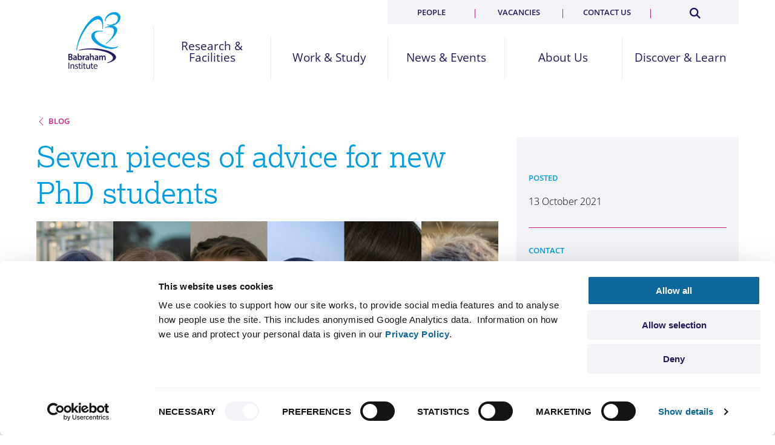

--- FILE ---
content_type: text/html; charset=UTF-8
request_url: https://www.babraham.ac.uk/blog/advice-new-PhD-students
body_size: 9098
content:
<!DOCTYPE html>
<html lang="en" dir="ltr" prefix="content: http://purl.org/rss/1.0/modules/content/  dc: http://purl.org/dc/terms/  foaf: http://xmlns.com/foaf/0.1/  og: http://ogp.me/ns#  rdfs: http://www.w3.org/2000/01/rdf-schema#  schema: http://schema.org/  sioc: http://rdfs.org/sioc/ns#  sioct: http://rdfs.org/sioc/types#  skos: http://www.w3.org/2004/02/skos/core#  xsd: http://www.w3.org/2001/XMLSchema# " class="no-js">
  <head>
  <script id="Cookiebot" src="https://consent.cookiebot.com/uc.js" data-cbid="c7254e0b-42ff-4753-b544-d7f7b0c35102" data-blockingmode="auto" type="text/javascript"></script>
    <meta charset="utf-8" />
<link rel="canonical" href="https://www.babraham.ac.uk/blog/advice-new-PhD-students" />
<meta name="Generator" content="Drupal 10 (https://www.drupal.org)" />
<meta name="MobileOptimized" content="width" />
<meta name="HandheldFriendly" content="true" />
<meta name="viewport" content="width=device-width, initial-scale=1.0" />
<meta http-equiv="ImageToolbar" content="false" />
<link rel="icon" href="/themes/custom/babrahamv2/favicon.ico" type="image/vnd.microsoft.icon" />

    <title>Seven pieces of advice for new PhD students | Babraham Institute</title>
    <link rel="stylesheet" media="all" href="/sites/default/files/css/css_Mi7OVtjDf3qo0zSuwZXQrtdcMplD3fJ1rx48-0rAzyI.css?delta=0&amp;language=en&amp;theme=babrahamv2&amp;include=eJxFzEEKgCAQBdALiUIXij9oKkw6zDhBnb5N0PYtHoEUDee1pcqTwEGgqApplrK6gOMv0Yc4cbdWcrDbVjkTwUp4XGk_po-M1ef4rhegpSRr" />
<link rel="stylesheet" media="all" href="//cdn.jsdelivr.net/npm/slick-carousel@1.8.1/slick/slick.min.css" />
<link rel="stylesheet" media="all" href="/sites/default/files/css/css_7TG9fqGQggT_oheD8EjJAVI6Stzat-GxTxYJfysxQnE.css?delta=2&amp;language=en&amp;theme=babrahamv2&amp;include=eJxFzEEKgCAQBdALiUIXij9oKkw6zDhBnb5N0PYtHoEUDee1pcqTwEGgqApplrK6gOMv0Yc4cbdWcrDbVjkTwUp4XGk_po-M1ef4rhegpSRr" />

    
    
    <link rel="stylesheet" href="https://use.typekit.net/prv8bpz.css">
    <script src="https://www.googletagmanager.com/gtag/js?id=G-EEX129QM8L"></script>
    <script>
      window.dataLayer = window.dataLayer || [];
      function gtag(){dataLayer.push(arguments);}
      gtag('js', new Date());
      gtag('config', 'G-EEX129QM8L');
    </script>
   
    <link rel="openorg" href="https://www.babraham.ac.uk/sites/default/files/2020-08/BI_OPD_2020.ttl"/>
  </head>
  <body class="lang-en section-blog path-blog">
  
    <div class="dialog-off-canvas-main-canvas" data-off-canvas-main-canvas>
    
<header id="top" role="banner" aria-label="Site header">
        <div class="grid-container">
    <div class="grid-x  align-middle">
        <a href="/" class="logo cell">Babraham Institute</a>
        <div class="sml-menu">
            <a href="#" id="search_toggle" class="search-toggle"  aria-label="Search Toggle"><div class="search-icon"></div></a>
            <span class="space"></span>
            <a href="#" id="menu_toggle" class="nav-toggle" aria-label="Menu Toggle"><span></span></a>

        </div>
        <nav id="nav" class="main cell">

        

  
          <ul class="l1 primary grid-x small-up-5 align-middle">
    
    
                    
      
      <li class="has-sub cell">

              <a href="/research-and-facilities" title="Discovery science to improve human health and wellbeing" data-drupal-link-system-path="node/2645">Research &amp; Facilities</a>
      
      
        <button class="drop" title="show child items"><i class="icon-arrow-line-down"></i></button>
                            <div class="l2">
            <div class=" grid-container">
          <div class="grid-x grid-pad-outer-x">
          <div class="cell xlarge-3 p-right-l-f-large-up desc">
          <h2>Discovery science to improve human health and wellbeing</h2>
          </div>
        


          
        
    
                    
                      
                  <div class="cell large-3   sub-items  ">
                              <ul class="l2a">
      
      <li class="has-sub">

              <a href="/our-research" class="h" data-drupal-link-system-path="node/347">Our Research</a>
      
      
        <button class="drop" title="show child items"><i class="icon-arrow-line-down"></i></button>
        


          
          <ul class="l3">
    
    
                    
      
      <li>

              <a href="/our-research/healthy-ageing" data-drupal-link-system-path="node/2136">Healthy Ageing</a>
      
            </li>
          
                    
      
      <li>

              <a href="/our-research/groups" data-drupal-link-system-path="node/2428">Research Groups</a>
      
            </li>
          
                    
      
      <li>

              <a href="/our-research/epigenetics" data-drupal-link-system-path="node/350">Epigenetics</a>
      
            </li>
          
                    
      
      <li>

              <a href="/our-research/immunology" data-drupal-link-system-path="node/494">Immunology</a>
      
            </li>
          
                    
      
      <li>

              <a href="/our-research/signalling" data-drupal-link-system-path="node/541">Signalling</a>
      
            </li>
          
                    
      
      <li>

              <a href="/our-research/open-science" data-drupal-link-system-path="node/2593">Open Science</a>
      
            </li>
          
                    
      
      <li>

              <a href="/our-research/research-integrity" data-drupal-link-system-path="node/2569">Research Integrity</a>
      
            </li>
          
                    
      
      <li>

              <a href="/our-research/animal-research" data-drupal-link-system-path="node/862">Animal Research</a>
      
            </li>
          
                    
      
      <li>

              <a href="/our-research/annual-research-report" data-drupal-link-system-path="node/2266">Annual Research Report</a>
      
            </li>
          
                    
      
      <li>

              <a href="/our-research/research-features" data-drupal-link-system-path="our-research/research-features">Research Features</a>
      
            </li>
          
                    
      
      <li>

              <a href="/publications" data-drupal-link-system-path="publications">Research Publications</a>
      
            </li>
                  </ul>
      

        
            </li>
                </ul>
                  </div>
                  
                    
                      
                  <div class="cell large-3 sub-items">
                  <ul class="l2a">
      
      <li class="has-sub">

              <a href="/science-facilities" class="h" data-drupal-link-system-path="node/812">Science Facilities</a>
      
      
        <button class="drop" title="show child items"><i class="icon-arrow-line-down"></i></button>
        


          
          <ul class="l3">
    
    
                    
      
      <li>

              <a href="/science-facilities/bioinformatics" data-drupal-link-system-path="node/813">Bioinformatics</a>
      
            </li>
          
                    
      
      <li>

              <a href="/science-facilities/biological-chemistry" data-drupal-link-system-path="node/1091">Biological Chemistry</a>
      
            </li>
          
                    
      
      <li>

              <a href="/science-facilities/biological-support-unit" data-drupal-link-system-path="node/856">Biological Support Unit</a>
      
            </li>
          
                    
      
      <li>

              <a href="/science-facilities/flow-cytometry" data-drupal-link-system-path="node/1165">Flow Cytometry</a>
      
            </li>
          
                    
      
      <li>

              <a href="/science-facilities/gene-targeting" data-drupal-link-system-path="node/1188">Gene Targeting</a>
      
            </li>
          
                    
      
      <li>

              <a href="/science-facilities/genomics" data-drupal-link-system-path="node/832">Genomics</a>
      
            </li>
          
                    
      
      <li>

              <a href="/science-facilities/imaging" data-drupal-link-system-path="node/820">Imaging</a>
      
            </li>
          
                    
      
      <li>

              <a href="/science-facilities/mass-spectrometry" data-drupal-link-system-path="node/1166">Mass Spectrometry</a>
      
            </li>
                  </ul>
      

        
            </li>
                </ul>
                  </div>
                  
                    
                      
                  <div class="cell large-3 sub-items">
                  <ul class="l2a">
      
      <li class="has-sub">

              <a href="/discover-and-learn/knowledge-exchange-and-commercialisation" class="h" data-drupal-link-system-path="node/1880">Enterprise</a>
      
      
        <button class="drop" title="show child items"><i class="icon-arrow-line-down"></i></button>
        


          
          <ul class="l3">
    
    
                    
      
      <li>

              <a href="/discover-and-learn/commercialisation/supporting-industry-engagements" data-drupal-link-system-path="node/2752">Supporting Industry Engagements</a>
      
            </li>
          
                    
      
      <li>

              <a href="/discover-and-learn/commercialisation/collaboration" data-drupal-link-system-path="node/1886">Collaborating with Industry</a>
      
            </li>
          
                    
      
      <li>

              <a href="/discover-and-learn/commercialisation/consultancy-and-facilities" data-drupal-link-system-path="node/1888">Consultancy &amp; Facilities</a>
      
            </li>
          
                    
      
      <li>

              <a href="/discover-and-learn/commercialisation/licencing" data-drupal-link-system-path="node/1887">Licensing Opportunities</a>
      
            </li>
          
                    
      
      <li>

              <a href="/discover-and-learn/commercialisation/CONNECT-projects" data-drupal-link-system-path="node/2733">CONNECT Projects</a>
      
            </li>
          
                    
      
      <li>

              <a href="/discover-and-learn/commercialisation/find-an-expert" data-drupal-link-system-path="node/1956">Find an Expert</a>
      
            </li>
          
                    
      
      <li>

              <a href="/discover-and-learn/commercialisation/partnerships" data-drupal-link-system-path="node/2129">Partnerships</a>
      
            </li>
          
                    
      
      <li>

              <a href="/discover-and-learn/knowledge-exchange-and-commercialisation/board-members" data-drupal-link-system-path="node/2744">BIE Board</a>
      
            </li>
                  </ul>
      

        
            </li>
                </ul>
                  </div>
                        

                  </div>
          </div>
        </div>
        
            </li>
          
                    
      
      <li class="has-sub cell">

              <a href="/work-and-study" title="Supporting people to achieve" data-drupal-link-system-path="node/2643">Work &amp; Study</a>
      
      
        <button class="drop" title="show child items"><i class="icon-arrow-line-down"></i></button>
                            <div class="l2">
            <div class=" grid-container">
          <div class="grid-x grid-pad-outer-x">
          <div class="cell large-3 desc">
          <h2>Supporting people to achieve</h2>
          </div>
        


          
        
    
                    
                      
                  <div class="cell large-4  no-subs  large-offset-1">
                              <ul class="l2a">
      
      <li>

              <a href="/work-and-study/vacancies" class="h" data-drupal-link-system-path="node/2646">Current Vacancies</a>
      
            </li>
                </ul>
                  
                    
                      
                  <ul class="l2a">
      
      <li>

              <a href="/work-and-study/phd-programme" class="h" data-drupal-link-system-path="node/318">PhD Programme</a>
      
            </li>
                </ul>
                  
                    
                      
                  <ul class="l2a">
      
      <li>

              <a href="/work-and-study/bioscape-programme" class="h" data-drupal-link-system-path="node/2797">BioSCaPe PhD programme</a>
      
            </li>
                </ul>
                  
                    
                      
                  <ul class="l2a">
      
      <li>

              <a href="/work-and-study/post-doctoral-programme" class="h" data-drupal-link-system-path="node/284">Post Doctoral Programme</a>
      
            </li>
                </ul>
                  
                    
                      
                  <ul class="l2a">
      
      <li>

              <a href="/work-and-study/short-term-opportunities" class="h" data-drupal-link-system-path="node/869">Short Term Opportunities</a>
      
            </li>
                </ul>
                  
                    
                      
                  <ul class="l2a">
      
      <li>

              <a href="/work-and-study/technician-commitment" class="h" data-drupal-link-system-path="node/2574">Technician Commitment</a>
      
            </li>
                </ul>
                  
                    
                      
                  <ul class="l2a">
      
      <li>

              <a href="/work-and-study/general-training" class="h" data-drupal-link-system-path="node/275">Training &amp; Support</a>
      
            </li>
                </ul>
                  
                    
                      
                  <ul class="l2a">
      
      <li>

              <a href="/work-and-study/e4s" class="h" data-drupal-link-system-path="node/1837">equity4success</a>
      
            </li>
                </ul>
                  
                    
                      
                  <ul class="l2a">
      
      <li>

              <a href="/work-and-study/why-bi" class="h" data-drupal-link-system-path="node/868">Why Babraham?</a>
      
            </li>
                </ul>
                  
                    
                      
                  <ul class="l2a">
      
      <li>

              <a href="/work-and-study/institute-life" class="h" data-drupal-link-system-path="node/336">Institute Life</a>
      
            </li>
                </ul>
                  
                    
                      
                  <ul class="l2a">
      
      <li>

              <a href="https://thenursery.babraham.org.uk/" class="h">Nursery</a>
      
            </li>
                </ul>
                        

                  </div>
          </div>
        </div>
        
            </li>
          
                    
      
      <li class="has-sub cell">

              <a href="/news-and-events" title="Our latest discoveries and how to hear about our work" data-drupal-link-system-path="node/2647">News &amp; Events</a>
      
      
        <button class="drop" title="show child items"><i class="icon-arrow-line-down"></i></button>
                            <div class="l2">
            <div class=" grid-container">
          <div class="grid-x grid-pad-outer-x">
          <div class="cell large-3 desc">
          <h2>Our latest discoveries and how to hear about our work</h2>
          </div>
        


          
        
    
                    
                      
                  <div class="cell large-4  no-subs  large-offset-1">
                              <ul class="l2a">
      
      <li>

              <a href="/news/category/news" class="h" data-drupal-link-system-path="news/category/news">News</a>
      
            </li>
                </ul>
                  
                    
                      
                  <ul class="l2a">
      
      <li>

              <a href="/news-and-events/press-and-media" class="h" data-drupal-link-system-path="node/1883">Press &amp; the Media</a>
      
            </li>
                </ul>
                  
                    
                      
                  <ul class="l2a">
      
      <li>

              <a href="/news-and-events/blog" class="h" data-drupal-link-system-path="news-and-events/blog">Blog</a>
      
            </li>
                </ul>
                  
                    
                      
                  <ul class="l2a">
      
      <li>

              <a href="/news/category/seminars" class="h" data-drupal-link-system-path="news/category/seminars">Seminars</a>
      
            </li>
                </ul>
                  
                    
                      
                  <ul class="l2a">
      
      <li>

              <a href="/news/category/events" class="h" data-drupal-link-system-path="news/category/events">Events</a>
      
            </li>
                </ul>
                  
                    
                      
                  <ul class="l2a">
      
      <li>

              <a href="/our-research/annual-research-report" class="h" data-drupal-link-system-path="node/2266">Annual Research Report</a>
      
            </li>
                </ul>
                  
                    
                      
                  <ul class="l2a">
      
      <li>

              <a href="/our-research/research-features" class="h" data-drupal-link-system-path="our-research/research-features">Research Features</a>
      
            </li>
                </ul>
                        

                  </div>
          </div>
        </div>
        
            </li>
          
                    
      
      <li class="has-sub cell">

              <a href="/about-us" title="Securing health through fundamental research" data-drupal-link-system-path="node/31">About Us</a>
      
      
        <button class="drop" title="show child items"><i class="icon-arrow-line-down"></i></button>
                            <div class="l2">
            <div class=" grid-container">
          <div class="grid-x grid-pad-outer-x">
          <div class="cell large-3 desc">
          <h2>Securing health through fundamental research</h2>
          </div>
        


          
        
    
                    
                      
                  <div class="cell large-4  no-subs  large-offset-1">
                              <ul class="l2a">
      
      <li>

              <a href="/about-us/our-mission" class="h" data-drupal-link-system-path="node/2648">Our Mission</a>
      
            </li>
                </ul>
                  
                    
                      
                  <ul class="l2a">
      
      <li>

              <a href="/about-us/our-values" class="h" data-drupal-link-system-path="node/2649">Our Values</a>
      
            </li>
                </ul>
                  
                    
                      
                  <ul class="l2a">
      
      <li>

              <a href="/about-us/governance-and-funding" class="h" data-drupal-link-system-path="node/178">Governance and Funding</a>
      
            </li>
                </ul>
                  
                    
                      
                  <ul class="l2a">
      
      <li>

              <a href="/about-us/sustainability" class="h" data-drupal-link-system-path="node/2635">Sustainability</a>
      
            </li>
                </ul>
                  
                    
                      
                  <ul class="l2a">
      
      <li>

              <a href="/about-us/our-history" class="h" data-drupal-link-system-path="node/2444">History</a>
      
            </li>
                </ul>
                  
                    
                      
                  <ul class="l2a">
      
      <li>

              <a href="/about-us/babraham-research-campus" class="h" data-drupal-link-system-path="node/2657">Babraham Research Campus</a>
      
            </li>
                </ul>
                  
                    
                      
                  <ul class="l2a">
      
      <li>

              <a href="/contact-us" class="h" data-drupal-link-system-path="node/1170">Contact Us</a>
      
            </li>
                </ul>
                        

                  </div>
          </div>
        </div>
        
            </li>
          
                    
      
      <li class="has-sub cell">

              <a href="/discover-and-learn" title="Share our science" data-drupal-link-system-path="node/2644">Discover &amp; Learn</a>
      
      
        <button class="drop" title="show child items"><i class="icon-arrow-line-down"></i></button>
                            <div class="l2">
            <div class=" grid-container">
          <div class="grid-x grid-pad-outer-x">
          <div class="cell large-3 desc">
          <h2>Share our science</h2>
          </div>
        


          
        
    
                    
                      
                  <div class="cell large-4  no-subs  large-offset-1">
                              <ul class="l2a">
      
      <li>

              <a href="/discover-and-learn/knowledge-exchange-and-commercialisation" class="h" data-drupal-link-system-path="node/1880">Knowledge Exchange &amp; Commercialisation</a>
      
            </li>
                </ul>
                  
                    
                      
                  <ul class="l2a">
      
      <li>

              <a href="/discover-and-learn/public" class="h" data-drupal-link-system-path="node/1882">For the Public &amp; Schools</a>
      
            </li>
                </ul>
                  
                    
                      
                  <ul class="l2a">
      
      <li>

              <a href="/discover-and-learn/prizes" class="h" data-drupal-link-system-path="node/1885">Impact Prizes</a>
      
            </li>
                </ul>
                  
                    
                      
                  <ul class="l2a">
      
      <li>

              <a href="/discover-and-learn/for-policymakers" class="h" data-drupal-link-system-path="node/1881">Impact on Policy</a>
      
            </li>
                </ul>
                  
                    
                      
                  <ul class="l2a">
      
      <li>

              <a href="/discover-and-learn/video" class="h" data-drupal-link-system-path="node/1897">Video</a>
      
            </li>
                </ul>
                        

                  </div>
          </div>
        </div>
        
            </li>
                  </ul>
      







  
    <ul class="l1 secondary grid-x small-up-4">

    
        

      <li class="cell">

      <a href="/people" data-drupal-link-system-path="node/2531">People</a>

      </li>
    
        

      <li class="cell">

      <a href="/work-and-study/vacancies" data-drupal-link-system-path="node/2646">Vacancies</a>

      </li>
    
        

      <li class="cell">

      <a href="/contact-us" data-drupal-link-system-path="node/1170">Contact us</a>

      </li>
    
    <li class="s cell"><a href="/search/results"  aria-label="Search"><span></span></a></li>
    </ul>

  






        
        </nav>
    </div>   
</div>
<div class="search-form-outer">
    <form id="search_site_m" class="search-form" name="search" action="/search/results">
        <input type="search" class="search-field" id="search_text_m" name="query" placeholder="Search..." value="">
        <button type="submit" class="button search" id="search_submit_m" searchsubmit>Search</button>
    </form>
</div>
  </header>

  <banner  class="nohero" >

    
   

                    <div class="grid-container">
            <div class="grid-x main-container">

                <div class="small-12 large-10 xxlarge-offset-1 cell nothome main">

                    


                                                
        



        <div class="back"><h4><a href="/news-and-events/blog">Blog</a></h4></div>
        


                    	


                </div>
            </div>

        
    
    </div>



</banner>

<div class="grid-container">
  <div class="grid-x">
    <div class="large-12 cell">
      
    </div>
  </div>
</div>

<main id="content"  class="has-sidebar  m-b-xxl ">

  <section class="grid-container">
    <div class="grid-x grid-margin-x">
        <div class="cell large-8 xxlarge-7 xxlarge-offset-1  m-b-xxl ">

      <div data-drupal-messages-fallback class="hidden"></div>



	
			<div class="mb-bg clpse-f-s grid-x  p-l-r-s hide-for-large">

					<div class="cell"><h1>
  Seven pieces of advice for new PhD students
</h1></div>

					<p class="hide-for-large">
  <time datetime="2021-10-13T08:36:17+00:00">13 October, 2021</time>

</p>
		</div>
		<h1 class="show-for-large">
  Seven pieces of advice for new PhD students
</h1>

		
							
				<figure class="clpse-f-s m-t-0 m-b-0">
					<img src="/sites/default/files/2021-10/Blog%20header%20image%20%286%29.png" alt="Seven pieces of advice for new PhD students" class="m-b-xl m-t-f-large-up">
				</figure>
		
		
  <p>Embarking on a PhD is both a rewarding and challenging experience. This month we welcomed our latest cohort of first year PhD students to the Institute. To help them and any other new PhD students get started on their new adventure, we asked our current PhD students to share some advice and tips on what they wish they had known at the beginning of their PhDs.</p>
<p><div data-embed-button="media" data-entity-embed-display="entity_reference:media_thumbnail" data-entity-embed-display-settings="{&quot;image_style&quot;:&quot;blog_thumbnail&quot;,&quot;image_link&quot;:&quot;&quot;}" data-entity-type="media" data-entity-uuid="2e14f51d-576c-4d44-b908-3592ea3fc525" data-langcode="und" data-padding="small" class="align-left embedded-entity">
<img loading="lazy" src="/sites/default/files/styles/blog_thumbnail/public/2021-10/Dorottya_0.jpg?itok=cglHE_1K" width="205" height="205" alt="Dorottya Horkai" typeof="foaf:Image">



</div>
</p>
<p>"My advice is to never be afraid of doing any statistical analysis, either as you plan experiments or later when analysing your results! Bioscience students are especially guilty of this. Taking statistics courses early on is useful. However, don’t be discouraged if it all goes over your head at first. It can still help you decide the basics, such as how many replicates you need in an experiment and how best to represent your data. However, the courses will be even more useful once you have your own data to work on. I have attended one particular course two times before it really became useful, because I had my own data to practice with by the second time. Asking for help from a statistician early on is also a good idea. At the Babraham Institute, we are lucky to have an amazing and friendly bioinformatics team who can always point you in the right direction when it comes to analysing your data."</p>
<p><em>Dorottya Horkai, <a href="https://www.babraham.ac.uk/our-research/epigenetics/jon-houseley">Houseley lab</a></em></p>
<p><img src="/core/modules/media/images/icons/no-thumbnail.png" width="180" height="180" alt="Missing media item." title="Missing media item."></p>
<p>&nbsp;</p>
<p>“Don’t be afraid to network! We are fortunate to be part of an exceptionally friendly and supportive Institute. So go ahead and start up conversations with other people in your department when you join! Chat about their projects, and turn to them when you are trying to find something or figure something out in lab. This is also a great way to get to know everyone quickly.”</p>
<p><em>Brendan Terry, <a href="https://www.babraham.ac.uk/our-research/epigenetics/wolf-reik">Reik lab</a></em></p>
<p>&nbsp;</p>
<p><img src="/core/modules/media/images/icons/no-thumbnail.png" width="180" height="180" alt="Missing media item." title="Missing media item."></p>
<p>&nbsp;</p>
<p>"Make the most of the scientific training provided in your lab. Make notes, ask questions, listen and watch carefully. Learn as broad a range of techniques as possible if the opportunity is offered. Every piece of information provided about an instrument or method could save you from frustrating and costly mistakes further down the line and the more techniques at your disposal, the fewer constraints on your experimental ambitions."</p>
<p><em>Adam Bendall, <a href="https://www.babraham.ac.uk/our-research/epigenetics/peter-rugg-gunn">Rugg-Gunn lab</a></em></p>
<p>&nbsp;</p>
<p><div data-embed-button="media" data-entity-embed-display="entity_reference:media_thumbnail" data-entity-embed-display-settings="{&quot;image_style&quot;:&quot;blog_thumbnail&quot;,&quot;image_link&quot;:&quot;&quot;}" data-entity-type="media" data-entity-uuid="1e1fcd66-06c5-4fc0-a1b5-d65b47da60dd" data-langcode="und" data-padding="small" class="align-left embedded-entity">
<img loading="lazy" src="/sites/default/files/styles/blog_thumbnail/public/2021-10/tVQfpshs_400x400.jpg?itok=2iclkgNp" width="205" height="205" alt="Priota Islam" typeof="foaf:Image">



</div>
</p>
<p>&nbsp;</p>
<p>“It is okay to not understand something at the first attempt. Do not hesitate to ask questions to resolve your queries. You don’t have to figure things out on your own. Everyone here is more than happy to help so make sure you ask for it when in need”</p>
<p><em>Priota Islam, <a href="https://www.babraham.ac.uk/our-research/immunology/sarah-ross">Ross lab</a></em></p>
<p>&nbsp;</p>
<p>&nbsp;</p>
<p><div data-embed-button="media" data-entity-embed-display="entity_reference:media_thumbnail" data-entity-embed-display-settings="{&quot;image_style&quot;:&quot;blog_thumbnail&quot;,&quot;image_link&quot;:&quot;&quot;}" data-entity-type="media" data-entity-uuid="6b93e04e-cc1e-47d9-bbef-e2d79be41380" data-langcode="und" data-padding="small" class="align-left embedded-entity">
<img loading="lazy" src="/sites/default/files/styles/blog_thumbnail/public/2021-10/Head%20shot%20E%20Hampson.jpg?itok=JPuelEgX" width="205" height="205" alt="Elizabeth Hampson" typeof="foaf:Image">



</div>
</p>
<p>“It is essential to look after yourself. Find a balance of time in "work mode" and "home mode" that works for your project, but most importantly for you to be well rested and able to do your best work! Possibly the hardest bit for me, but do not compare your PhD progress and amount of data to other students. Everyone's project is different, some experiments take half a day and others can take months and months. Everyone will get there in the end with the right support, learning, and development.”</p>
<p>“I would say my golden tip for thesis writing is that previous theses from your lab or department are your new best friends to learn about layout, format, key references etc! It also does pay off to start writing throughout your PhD if you can make the time. This was a huge help when it came to my proper writing up time.”</p>
<p><em>Izzy Hampson, <a href="https://www.babraham.ac.uk/our-research/signalling/heidi-welch">Welch lab</a></em></p>
<p><div data-embed-button="media" data-entity-embed-display="entity_reference:media_thumbnail" data-entity-embed-display-settings="{&quot;image_style&quot;:&quot;blog_thumbnail&quot;,&quot;image_link&quot;:&quot;&quot;}" data-entity-type="media" data-entity-uuid="551b46c9-0b4a-4021-bfa9-9dcde2bdfee1" data-langcode="und" data-padding="small" class="align-left embedded-entity">
<img loading="lazy" src="/sites/default/files/styles/blog_thumbnail/public/2021-10/marian_janes_evans_mj432472_04_3_resize.jpg?itok=4H5kxfYe" width="205" height="205" alt="Marian Jones Evans" typeof="foaf:Image">



</div>
</p>
<p>&nbsp;</p>
<p>“Telling yourself that 'you‘ll remember that' is the worst lie you can tell yourself. Write everything down and make sure to have a robust system of organising your data/experiment write-ups/workspace. Remember to enjoy your research!”</p>
<p><em>Marian Jones Evans, <a href="https://www.babraham.ac.uk/our-research/immunology/sarah-ross">Ross lab</a></em></p>
<p>&nbsp;</p>
<p>&nbsp;</p>
<p><strong><em>If you have completed, or are currently doing your PhD, what advice would you share with any new PhD students? <a href="https://twitter.com/BabrahamInst/status/1448216804057362432">Share your advice in the conversation on Twitter</a>, or send us an email and we will share some of your responses in this blog.</em></strong></p>



					<div class="m-t-l clear">
				
  <section class=" m-b-xl m-bottom-xxl-f-large-up mcontent">
	    <div class="grid-x m-b-s">
    	<div class="cell small-12"><h2 class="m-b-l"></h2></div>
        <div class="cell small-12">

        	
        	<h3 class=""><a href="/case-studies/life-as-a-phd-student">
  Life as a PhD student
</a></h3>
        	

        	        </div>
        <div class="cell small-12"><hr></div>
    </div>
	        <div class="grid-x m-b-s">
        <div class="cell small-12">

        	
        	<h3 class=""><a href="/work-and-study/phd-programme">
  Our PhD programme
</a></h3>
        	

        	        </div>
        <div class="cell small-12"><hr></div>
    </div>
	        <div class="grid-x m-b-s">
        <div class="cell small-12">



        	
        	<h3 class=""><a href="https://www.babraham.ac.uk/news-and-events/blog?field_keywords_target_id=132&amp;field_category_target_id=All&amp;created%5Bmin%5D=&amp;created%5Bmax%5D=">
  Hear the experiences of more of our PhD students
</a></h3>
        	

        	        </div>
        <div class="cell small-12"><hr></div>
    </div>
	</section>

			</div>
			



        </div>
  <div class="cell large-4 xxlarge-3 xxlarge-offset-1 show-for-large" data-sticky-container>
    <div class="grid-x lg-bg p-l-r-s p-t p-b-s sidebar sidebar-large sidebar-news clpse-f-s" data-sticky-on="large" data-sticky data-margin-top="3" data-margin-bottom="12" data-anchor="content">
      <div class="cell small-12">
              
<div class="blog m-t-b">
    <h4>Posted</h4>
    <p>13 October 2021</p>

    </div>

<hr>


          <div class="contact m-t-b">
      <h4>Contact</h4>
              <a href="mailto:sophie.milbourne@babraham.ac.uk" class="email">sophie.milbourne@babraham.ac.uk</a>
      
              <a href="https://twitter.com/BabrahamInst" class="twitter"> @BabrahamInst</a>
          </div>
        <div class="blog m-t-b">
      <h4>Associated staff</h4>
          <a class="m-b-s" style="" href="/people/member/246">
                  <span class=""> </span><br/>
          <span class=""><em><small>  </small></em></span>
              </a>
          <a class="m-b-s" style="" href="/people/member/246">
                  <span class=""> </span><br/>
          <span class=""><em><small>  </small></em></span>
              </a>
          <a class="m-b-s" style="" href="/people/member/246">
                  <span class=""> </span><br/>
          <span class=""><em><small>  </small></em></span>
              </a>
          <a class="m-b-s" style="" href="/people/member/876">
                  <span class="">Priota Islam</span><br/>
          <span class=""><em><small> PhD Student </small></em></span>
              </a>
          <a class="m-b-s" style="" href="/people/member/246">
                  <span class=""> </span><br/>
          <span class=""><em><small>  </small></em></span>
              </a>
        </div>
    
    
  <hr>

  <div class="share m-t-b ">
    <h4>Share</h4>
    <div class="social">
    <a href="http://www.linkedin.com/shareArticle?mini=true&url=https://www.babraham.ac.uk/blog/advice-new-PhD-students&source=Babraham-Institute" target="_blank"  aria-label="Share on LinkedIn"><i class="icon-linkedin"><span class="path1"></span><span class="path2"></span></i></a><a  href="http://www.facebook.com/sharer.php?u=https://www.babraham.ac.uk/blog/advice-new-PhD-students&t=" target="_blank"  aria-label="Share on Facebook"><i class="icon-facebook"><span class="path1"></span><span class="path2"></span></i></a><a  href="http://twitter.com/share" target="_blank"  aria-label="Share on Twitter"><i class="icon-twitter" ><span class="path1"></span><span class="path2"></span></i></a></div>

  </div>

        </div>
    </div>
  </div>

        </div>
    </div>
  </section>







  <div class="cell hide-for-large">
    <div class="grid-x lg-bg p-l-r-s p-l-r-m-f-medium-up p-t p-b-s sidebar sidebar-news">
      <div class="cell small-12">
              
<div class="blog m-t-b">
    <h4>Posted</h4>
    <p>13 October 2021</p>

    </div>

<hr>


          <div class="contact m-t-b">
      <h4>Contact</h4>
              <a href="mailto:sophie.milbourne@babraham.ac.uk" class="email">sophie.milbourne@babraham.ac.uk</a>
      
              <a href="https://twitter.com/BabrahamInst" class="twitter"> @BabrahamInst</a>
          </div>
        <div class="blog m-t-b">
      <h4>Associated staff</h4>
          <a class="m-b-s" style="" href="/people/member/246">
                  <span class=""> </span><br/>
          <span class=""><em><small>  </small></em></span>
              </a>
          <a class="m-b-s" style="" href="/people/member/246">
                  <span class=""> </span><br/>
          <span class=""><em><small>  </small></em></span>
              </a>
          <a class="m-b-s" style="" href="/people/member/246">
                  <span class=""> </span><br/>
          <span class=""><em><small>  </small></em></span>
              </a>
          <a class="m-b-s" style="" href="/people/member/876">
                  <span class="">Priota Islam</span><br/>
          <span class=""><em><small> PhD Student </small></em></span>
              </a>
          <a class="m-b-s" style="" href="/people/member/246">
                  <span class=""> </span><br/>
          <span class=""><em><small>  </small></em></span>
              </a>
        </div>
    
    
  <hr>

  <div class="share m-t-b ">
    <h4>Share</h4>
    <div class="social">
    <a href="http://www.linkedin.com/shareArticle?mini=true&url=https://www.babraham.ac.uk/blog/advice-new-PhD-students&source=Babraham-Institute" target="_blank"  aria-label="Share on LinkedIn"><i class="icon-linkedin"><span class="path1"></span><span class="path2"></span></i></a><a  href="http://www.facebook.com/sharer.php?u=https://www.babraham.ac.uk/blog/advice-new-PhD-students&t=" target="_blank"  aria-label="Share on Facebook"><i class="icon-facebook"><span class="path1"></span><span class="path2"></span></i></a><a  href="http://twitter.com/share" target="_blank"  aria-label="Share on Twitter"><i class="icon-twitter" ><span class="path1"></span><span class="path2"></span></i></a></div>

  </div>

        </div>
    </div>
  </div>

</main>







<section id="pre_footer" class="mb-bg p-t-l p-b">

	<div class="grid-container clpse-f-s-only">
		<div class="grid-x">
			<div class="large-3 small-6 cell large-order-1">
				<a href="/contact-us" class="button">Contact Us</a>
			</div>
			<div class="large-3 small-6 cell text-right large-order-3">
				<a class="button" href="#top" backtotop>BACK TO TOP</a>
			</div>
			<div class="large-12 p-b cell hide-for-large">
				<hr class="w-txt">
			</div>
			<div class="small-12 large-6 cell text-center large-order-2">
						<a href="https://www.linkedin.com/company/the-babraham-institute" class="m-r" aria-label="Linkedin"><i class="icon-linkedin "><span class="path1"></span><span class="path2"></span></i></a><a href="https://www.facebook.com/TheBabrahamInstitute" class="m-r" aria-label="Facebook"><i class="icon-facebook"><span class="path1"></span><span class="path2"></span></i></a><a href="https://twitter.com/BabrahamInst" class="m-r" aria-label="Twitter"><i class="icon-twitter"><span class="path1"></span><span class="path2"></span></i></a><a href="http://www.youtube.com/user/BabrahamInstitute" aria-label="Youtube"><i class="icon-youtube"><span class="path1"></span><span class="path2"></span></i></a>
			</div>

		</div>
	</div>

</section>
<footer class="lg-bg">
	<div class="grid-container">
	<div class="grid-x p-t-xl p-bottom-xl-f-large-up align-middle">
		<div class="small-12 large-5 cell">
			<a href="tel:+44 (0)1223 49600" class="lb-txt"><b>+44 (0)1223 496000</b></a><span class="hide-for-large"><br/><br/></span><span class="show-for-large">&nbsp;&nbsp;&nbsp;</span>Babraham Institute, Cambridge, CB22 3AT
		</div>

		<div class="large-12 p-t-b cell hide-for-large">
			<hr class="mb-txt">
		</div>

		<div class="small-12 large-7 cell large-text-right logos">
			<img src="/themes/custom/babrahamv2/images/ukri-bbsr-council-logo-horiz-w.png" alt="UKRI BBSR Council" /><img src="/themes/custom/babrahamv2/images/athena-swan-silver-award.png"  alt="Athena Swan Silver Award" /><img src="/themes/custom/babrahamv2/images/technical-commitment.png" alt="Technical Commitment" /><img src="/themes/custom/babrahamv2/images/cyber-essentials.png" class="cyber" alt="Cyber Essentials" />
		</div>
	</div>
	<div class="grid-x">
		<div class="large-12 p-b cell">
			<hr class="mb-txt">
		</div>
	</div>
	<div class="grid-x p-b  align-middle">
		<div class="large-9 cell">
                <ul class="l1 footer m-0">
                		                    <li class=""><a href="/about-us/governance-and-funding/modern-slavery-and-human-trafficking-statement">Modern Slavery Statement</a></li>
                
                		                    <li class=""><a href="/legal/terms">Terms &amp; Conditions</a></li>
                
                		                    <li class=""><a href="/legal/cookies">Cookies</a></li>
                
                		                    <li class=""><a href="/legal/privacy-policy">Privacy</a></li>
                
                		                    <li class=""><a href="/about-us/policies">Policies</a></li>
                
                		                    <li class=""><a href="/legal/accessibility">Accessibility</a></li>
                
                	                </ul>
		</div>
		<div class="large-3 cell align-middle large-text-right show-for-large">
                <p class="m-0"><strong><small>&copy2026 Babraham Institute</small></strong></p>
		</div>
	</div>
	<div class="grid-x hide-for-large">
		<div class="large-12 p-b cell">
			<hr class="mb-txt">
		</div>
	</div>
	<div class="grid-x p-b-l  align-middle">
		<div class="large-3 cell align-middle large-text-right hide-for-large">
                <p class="m-0"><strong><small>&copy2026 Babraham Institute</small></strong></p>
		</div>
		<div class="large-12 cell align-middle large-text-right">
                <p class="m-0"><a href="https://kisscom.co.uk" target="_blank"><strong><small>Website By KISS</small></strong></a></p>
		</div>
	</div>
</div>
</footer>


  </div>

  
  <script type="application/json" data-drupal-selector="drupal-settings-json">{"path":{"baseUrl":"\/","pathPrefix":"","currentPath":"blog\/246","currentPathIsAdmin":false,"isFront":false,"currentLanguage":"en"},"pluralDelimiter":"\u0003","suppressDeprecationErrors":true,"user":{"uid":0,"permissionsHash":"8e43e02732ffb5dd96b69cd49107a173e6139f2337e5eb5de76f06ef7bd13088"}}</script>
<script src="/core/assets/vendor/jquery/jquery.min.js?v=3.7.1" data-cookieconsent="ignore"></script>
<script src="/core/assets/vendor/once/once.min.js?v=1.0.1" data-cookieconsent="ignore"></script>
<script src="/core/misc/drupalSettingsLoader.js?v=10.6.1" data-cookieconsent="ignore"></script>
<script src="/core/misc/drupal.js?v=10.6.1" data-cookieconsent="ignore"></script>
<script src="/core/misc/drupal.init.js?v=10.6.1" data-cookieconsent="ignore"></script>
<script src="//cdn.jsdelivr.net/npm/slick-carousel@1.8.1/slick/slick.min.js" data-cookieconsent="ignore"></script>
<script src="/themes/custom/babrahamv2/node_modules/what-input/dist/what-input.min.js?v=10.6.1" data-cookieconsent="ignore"></script>
<script src="/themes/custom/babrahamv2/js/foundation.min.js?v=10.6.1" data-cookieconsent="ignore"></script>
<script src="/themes/custom/babrahamv2/js/foundation_init.js?v=10.6.1" data-cookieconsent="ignore"></script>
<script src="/themes/custom/babrahamv2/js/babrahamv2.js?v=10.6.1" data-cookieconsent="ignore"></script>
<script src="/sites/default/files/js/js_N7Gt95yQjMVC82PRTc4_1zcM9rig5gHpqQ_YGgdwREE.js?scope=footer&amp;delta=10&amp;language=en&amp;theme=babrahamv2&amp;include=eJxLSkwqSsxIzC0z0k_PyU9KzNGpKi1Kik_LL81LSSzJzM-DCgMAPJIPnA"></script>

  <script src="/libraries/datetimepicker/build/jquery.datetimepicker.full.min.js"></script>
  </body>
</html>


--- FILE ---
content_type: image/svg+xml
request_url: https://www.babraham.ac.uk/themes/custom/babrahamv2/images/icons/arrow-pink.svg
body_size: 329
content:
<?xml version="1.0" encoding="utf-8"?>
<svg width="26px" height="16px" viewBox="0 0 26 16" version="1.1" xmlns:xlink="http://www.w3.org/1999/xlink" xmlns="http://www.w3.org/2000/svg">
  <g id="Group-4" transform="translate(1 1)">
    <path d="M16.1998 0L23 6.89863L16 14" id="Path-2" fill="none" fill-rule="evenodd" stroke="#CC2086" stroke-width="2" />
    <path d="M0 6L22 6L22 8L0 8L0 6Z" id="Rectangle" fill="#CC2086" fill-rule="evenodd" stroke="none" />
  </g>
</svg>